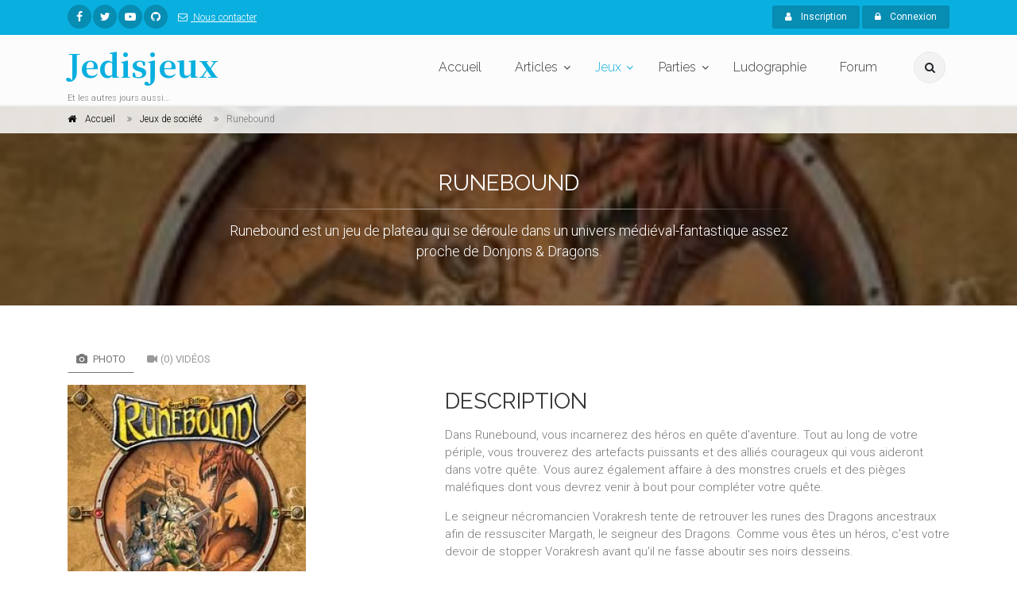

--- FILE ---
content_type: text/html; charset=UTF-8
request_url: https://www.jedisjeux.net/jeu-de-societe/runebound
body_size: 58836
content:
<!DOCTYPE html>
<html dir="ltr" lang="zxx">

<head>
    <meta charset="utf-8">
    <title>    Runebound
  - Jedisjeux - et les autres jours aussi</title>
    <meta name="description" content="Jedisjeux est une association qui rassemble des bénévoles passionnés par les jeux de société. Vous y trouverez des actualités, des critiques, des reportages, des interviews, un forum de discussion, une grande base de données ainsi qu’un calendrier avec les principales dates de sortie des jeux.">
    <meta name="author" content="author">

    <!-- Mobile Meta -->
    <meta name="viewport" content="width=device-width, initial-scale=1, shrink-to-fit=no">

    <!-- Favicon -->
    <link rel="apple-touch-icon" sizes="180x180" href="/apple-touch-icon.png?0433d05">
<link rel="icon" type="image/png" sizes="32x32" href="/favicon-32x32.png?8dd807a">
<link rel="icon" type="image/png" sizes="16x16" href="/favicon-16x16.png?337451e">
<link rel="manifest" href="/manifest.json?b29c0da">
<link rel="mask-icon" href="/safari-pinned-tab.svg?8bbaf7c" color="#ffffff">
<meta name="theme-color" content="#ffffff">

    <!-- Web Fonts -->
    <link href="https://fonts.googleapis.com/css?family=Roboto:300,300i,400,400i,500,500i,700,700i" rel="stylesheet">
    <link href="https://fonts.googleapis.com/css?family=Raleway:300,400,700" rel="stylesheet">
    <link href="https://fonts.googleapis.com/css?family=Pacifico" rel="stylesheet">
    <link href="https://fonts.googleapis.com/css?family=PT+Serif" rel="stylesheet">
    <link href="https://fonts.googleapis.com/css?family=Noto+Serif+JP:700" rel="stylesheet">

    <link href="/assets/frontend/css/style.css?6041a03" rel="stylesheet">

</head>

<!-- body classes:  -->
<!-- "boxed": boxed layout mode e.g. <body class="boxed"> -->
<!-- "pattern-1 ... pattern-9": background patterns for boxed layout mode e.g. <body class="boxed pattern-1"> -->
<!-- "transparent-header": makes the header transparent and pulls the banner to top -->
<!-- "gradient-background-header": applies gradient background to header -->
<!-- "page-loader-1 ... page-loader-6": add a page loader to the page (more info @components-page-loaders.html) -->
<body class=" ">

<script>
    (function(i,s,o,g,r,a,m){i['GoogleAnalyticsObject']=r;i[r]=i[r]||function(){
                (i[r].q=i[r].q||[]).push(arguments)},i[r].l=1*new Date();a=s.createElement(o),
            m=s.getElementsByTagName(o)[0];a.async=1;a.src=g;m.parentNode.insertBefore(a,m)
    })(window,document,'script','https://www.google-analytics.com/analytics.js','ga');

    ga('create', 'UA-5338328-1', 'auto');
    ga('send', 'pageview');

</script>

<!-- scrollToTop -->
<!-- ================ -->
<div class="scrollToTop circle"><i class="fa fa-angle-up"></i></div>

<!-- page wrapper start -->
<!-- ================ -->
<div class="page-wrapper">
    
<!-- header-container start -->
<div class="header-container">
    
<!-- header-top start -->
<!-- classes:  -->
<!-- "dark": dark version of header top e.g. class="header-top dark" -->
<!-- "colored": colored version of header top e.g. class="header-top colored" -->
<!-- ================ -->
<div class="header-top colored">
    <div class="container">
        <div class="row">
            <div class="col-2 col-sm-6 col-lg-9">
                <!-- header-top-first start -->
                <!-- ================ -->
                <div class="header-top-first clearfix">
                    <ul class="social-links circle small clearfix hidden-sm-down">
                            <li class="facebook"><a href="https://www.facebook.com/jedisjeux"><i class="fa fa-facebook"></i></a></li>
    <li class="twitter"><a href="https://twitter.com/jedisjeux"><i class="fa fa-twitter"></i></a></li>
    <li class="youtube"><a href="https://www.youtube.com/user/jedisjeux"><i class="fa fa-youtube-play"></i></a></li>
    <li class="github"><a href="https://github.com/Jedisjeux/Jedisjeux"><i class="fa fa-github"></i></a></li>

                    </ul>
                    <div class="social-links hidden-md-up circle small">
                        <div class="btn-group dropdown">
                            <button id="header-top-drop-1" type="button" class="btn dropdown-toggle dropdown-toggle--no-caret" data-toggle="dropdown" aria-haspopup="true" aria-expanded="false"><i class="fa fa-share-alt"></i></button>
                            <ul class="dropdown-menu dropdown-animation" aria-labelledby="header-top-drop-1">
                                    <li class="facebook"><a href="https://www.facebook.com/jedisjeux"><i class="fa fa-facebook"></i></a></li>
    <li class="twitter"><a href="https://twitter.com/jedisjeux"><i class="fa fa-twitter"></i></a></li>
    <li class="youtube"><a href="https://www.youtube.com/user/jedisjeux"><i class="fa fa-youtube-play"></i></a></li>
    <li class="github"><a href="https://github.com/Jedisjeux/Jedisjeux"><i class="fa fa-github"></i></a></li>

                            </ul>
                        </div>
                    </div>
                    <ul class="list-inline hidden-md-down">
                        <li class="list-inline-item">
                            <a href="/contact">
                                <i class="fa fa-envelope-o pr-1 pl-2"></i>
                                Nous contacter
                            </a>
                        </li>
                    </ul>
                </div>
                <!-- header-top-first end -->
            </div>
            <div class="col-10 col-sm-6 col-lg-3">

                <!-- header-top-second start -->
                <!-- ================ -->
                <div id="header-top-second"  class="clearfix">

                    <!-- header top dropdowns start -->
                    <!-- ================ -->
                    <div class="header-top-dropdown text-right">
                                                    <div class="btn-group">
                                <a href="/register" class="btn btn-default btn-sm"><i class="fa fa-user pr-2"></i> Inscription</a>
                            </div>

                            <div class="btn-group">
                                <button id="header-top-drop-2" type="button" class="btn dropdown-toggle btn-default btn-sm dropdown-toggle--no-caret" data-toggle="dropdown" aria-haspopup="true" aria-expanded="false"><i class="fa fa-lock pr-2"></i> Connexion</button>
                                <ul class="dropdown-menu dropdown-menu-right dropdown-animation" aria-labelledby="header-top-drop-2">
                                    <li>
                                        <form class="login-form margin-clear" action="/login-check" method="post">
    <div class="form-group has-feedback">
        <label class="control-label">E-mail</label>
        <input name="_username" type="text" class="form-control" placeholder="">
        <i class="fa fa-user form-control-feedback"></i>
    </div>
    <div class="form-group has-feedback">
        <label class="control-label">Mot de passe</label>
        <input name="_password" type="password" class="form-control" placeholder="">
        <i class="fa fa-lock form-control-feedback"></i>
    </div>
    <div class="form-group">
        <div class="checkbox form-check">
            <input class="form-check-input" type="checkbox" id="modal-remember-me" name="_remember_me" value="on">
            <label class="form-check-label" for="modal-remember-me">
                Rester connecté
            </label>
        </div>
    </div>

    <input type="hidden" name="_csrf_shop_security_token" value="Sn0W2Z47ooY6uQjJTRtCBP5EveJ1l-9zbmLuCq-nD9c">
    <button type="submit" class="btn btn-gray btn-sm">Connexion</button>
    <span class="pl-1 pr-1">or</span>
    <a href="/register" class="btn btn-default btn-sm">Inscription</a>
    <ul>
        <li><a href="/forgotten-password">Mot de passe oublié ?</a></li>
    </ul>
</form>
                                    </li>
                                </ul>
                            </div>
                                            </div>
                    <!--  header top dropdowns end -->
                </div>
                <!-- header-top-second end -->
            </div>
        </div>
    </div>
</div>
<!-- header-top end -->

    <!-- header start -->
    <!-- classes:  -->
    <!-- "fixed": enables fixed navigation mode (sticky menu) e.g. class="header fixed clearfix" -->
    <!-- "fixed-desktop": enables fixed navigation only for desktop devices e.g. class="header fixed fixed-desktop clearfix" -->
    <!-- "fixed-all": enables fixed navigation only for all devices desktop and mobile e.g. class="header fixed fixed-desktop clearfix" -->
    <!-- "dark": dark version of header e.g. class="header dark clearfix" -->
    <!-- "centered": mandatory class for the centered logo layout -->
    <!-- ================ -->
    <header class="header fixed fixed-desktop clearfix">
        <div class="container">
            <div class="row">
                <div class="col-md-auto hidden-md-down">
                    <!-- header-first start -->
                    <!-- ================ -->
                    <div class="header-first clearfix">

                        <!-- logo -->
                        <div id="logo" class="logo">
                            <a href="/"><h1 class="logo-font"><span class="text-default">Jedisjeux</span></h1></a>
                        </div>

                        <!-- name-and-slogan -->
                        <div class="site-slogan">
                            Et les autres jours aussi...
                        </div>

                    </div>
                    <!-- header-first end -->

                </div>
                <div class="col-lg-8 ml-auto">

                    <!-- header-second start -->
                    <!-- ================ -->
                    <div class="header-second clearfix">

                        <!-- main-navigation start -->
                        <!-- classes: -->
                        <!-- "onclick": Makes the dropdowns open on click, this the default bootstrap behavior e.g. class="main-navigation onclick" -->
                        <!-- "animated": Enables animations on dropdowns opening e.g. class="main-navigation animated" -->
                        <!-- ================ -->
                        <div class="main-navigation main-navigation--mega-menu onclick animated">
                            <nav class="navbar navbar-expand-lg navbar-light p-0">
                                <div class="navbar-brand clearfix hidden-lg-up">

                                    <!-- logo -->
                                    <div id="logo-mobile" class="logo">
                                        <a href="/"><h1 class="logo-font-mobile"><span class="text-default">Jedisjeux</span></h1></a>
                                    </div>

                                    <!-- name-and-slogan -->
                                    <div class="site-slogan">
                                        Et les autres jours aussi...
                                    </div>

                                </div>

                                <!-- header dropdown buttons -->
                                <div class="header-dropdown-buttons hidden-lg-up p-0 ml-auto mr-3">
                                    <div class="btn-group">
                                        <button type="button" class="btn dropdown-toggle dropdown-toggle--no-caret" id="header-drop-3" data-toggle="dropdown" aria-haspopup="true" aria-expanded="false"><i class="fa fa-search"></i></button>
                                        <ul class="dropdown-menu dropdown-menu-right dropdown-animation" aria-labelledby="header-drop-3">
                                            <li>
                                                <form role="search" class="search-box margin-clear" action="/jeux-de-societe/">
                                                    <div class="form-group has-feedback">
                                                        <input type="text"
                                                                                                                              name="criteria[search][value]"
                                                               class="form-control"
                                                               placeholder="Rechercher">
                                                        <i class="fa fa-search form-control-feedback"></i>
                                                    </div>
                                                </form>
                                            </li>
                                        </ul>
                                    </div>
                                                                    </div>
                                <!-- header dropdown buttons end -->

                                <button class="navbar-toggler" type="button" data-toggle="collapse" data-target="#navbar-collapse-1" aria-controls="navbar-collapse-1" aria-expanded="false" aria-label="Toggle navigation">
                                    <span class="navbar-toggler-icon"></span>
                                </button>

                                <div class="collapse navbar-collapse" id="navbar-collapse-1">
                                    
<!-- main-menu -->
<ul class="navbar-nav ml-xl-auto">
    <!-- mega-menu start -->
    <li class="nav-item mega-menu mega-menu--wide">
        <a href="/" class="nav-link" id="first-dropdown">Accueil</a>
    </li>
    <!-- mega-menu end -->
    <li class="nav-item dropdown ">
        <a href="/articles/" class="nav-link dropdown-toggle" id="seventh-dropdown" data-toggle="dropdown" aria-haspopup="true" aria-expanded="false">Articles</a>
        <ul class="dropdown-menu" aria-labelledby="seventh-dropdown">
            <li ><a href="/articles/">Tous</a></li>
                <li>
        <a href="/articles/categories/actualites">
                            <i class="fa fa-newspaper-o pr-2"></i>
                        Actualités
        </a>
    </li>
    <li>
        <a href="/articles/categories/critiques">
                            <i class="fa fa-bar-chart pr-2"></i>
                        Critiques
        </a>
    </li>
    <li>
        <a href="/articles/categories/previews">
                            <i class="fa fa-arrow-right pr-2"></i>
                        Previews
        </a>
    </li>
    <li>
        <a href="/articles/categories/c-est-dans-la-boite">
                            <i class="fa fa-cubes pr-2"></i>
                        C&#039;est dans la boîte
        </a>
    </li>
    <li>
        <a href="/articles/categories/reportages">
                            <i class="fa fa-camera pr-2"></i>
                        Reportages
        </a>
    </li>
    <li>
        <a href="/articles/categories/interviews">
                            <i class="fa fa-microphone pr-2"></i>
                        Interviews
        </a>
    </li>
    <li>
        <a href="/articles/categories/videos">
                            <i class="fa fa-video-camera pr-2"></i>
                        Vidéos
        </a>
    </li>

        </ul>
    </li>
    <li class="nav-item active dropdown mega-menu mega-menu--narrow">
        <a href="/jeux-de-societe/" class="nav-link dropdown-toggle" id="sixth-dropdown" data-toggle="dropdown" aria-haspopup="true" aria-expanded="false">Jeux</a>
        <ul class="dropdown-menu" aria-labelledby="sixth-dropdown">
            <li>
                <div class="row">
                    <div class="col-md-12">
                        <h4 class="title"><i class="fa fa-puzzle-piece pr-2"></i> Jeux</h4>
                        <div class="row">
                            <div class="col-lg-6">
                                <div class="divider"></div>
                                <ul class="menu">
                                    <li>
                                        <a href="/jeux-de-societe/">
                                            <i class="fa fa-th pr-2"></i>
                                            Tous
                                        </a>
                                    </li>
                                        <li>
        <a href="/jeux-de-societe/cibles/enfants">
                    <i class="fa fa-child pr-2"></i>
                Enfants</a>
    </li>
    <li>
        <a href="/jeux-de-societe/cibles/debutants">
                    <i class="fa fa-user pr-2"></i>
                Débutants</a>
    </li>
    <li>
        <a href="/jeux-de-societe/cibles/joueurs-avances">
                    <i class="fa fa-user-plus pr-2"></i>
                Joueurs avancés</a>
    </li>
    <li>
        <a href="/jeux-de-societe/cibles/experts">
                    <i class="fa fa-star pr-2"></i>
                Experts</a>
    </li>

                                </ul>
                            </div>
                            <div class="col-lg-6">
                                <div class="divider"></div>
                                <ul class="menu">
                                    <li><a href="/jeux-de-societe/?criteria%5BreviewCount%5D%5Bvalue%5D=5&amp;sorting%5BaverageRating%5D=desc"><i class="fa fa-star pr-2"></i>Mieux notés</a></li>
                                    <li><a href="/jeux-de-societe/?sorting%5BviewCount%5D=desc"><i class="fa fa-eye pr-2"></i>Plus vus</a></li>
                                    <li><a href="/jeux-de-societe/?sorting%5BcommentedReviewCount%5D=desc"><i class="fa fa-comments pr-2"></i>Plus commentés</a></li>
                                    <li><a href="/jeux-primes/"><i class="fa fa-trophy pr-2"></i>Jeux primés</a></li>
                                </ul>
                            </div>
                        </div>
                    </div>
                </div>
            </li>
            <li></li>
        </ul>
    </li>
    <li class="nav-item dropdown">
        <a href="/parties/"
           class="nav-link dropdown-toggle"
           id="game-plays-dropdown"
           data-toggle="dropdown"
           aria-haspopup="true"
           aria-expanded="false">Parties</a>
        <ul class="dropdown-menu" aria-labelledby="game-plays-dropdown">
            <li><a href="/parties/">Parties de jeu</a></li>
            <li><a href="/images/parties/">Photos de partie</a></li>
        </ul>
    </li>
    <li class="nav-item mega-menu mega-menu--wide">
        <a href="/ludographies/" class="nav-link">Ludographie</a>
    </li>
    <li class="nav-item mega-menu mega-menu--wide">
        <a href="/topics/" class="nav-link">Forum</a>
    </li>
</ul>
<!-- main-menu end -->
                                </div>
                            </nav>
                        </div>
                        <!-- main-navigation end -->
                    </div>
                    <!-- header-second end -->

                </div>
                <div class="col-auto hidden-md-down">
                    <!-- header dropdown buttons -->
                    <div class="header-dropdown-buttons">
                        <div class="btn-group">
                            <button type="button" class="btn dropdown-toggle dropdown-toggle--no-caret" id="header-drop-1" data-toggle="dropdown" aria-haspopup="true" aria-expanded="false"><i class="fa fa-search"></i></button>
                            <ul class="dropdown-menu dropdown-menu-right dropdown-animation" aria-labelledby="header-drop-1">
                                <li>
                                    <form role="search" class="search-box margin-clear" action="/jeux-de-societe/">
                                        <div class="form-group has-feedback">
                                            <input type="text"
                                                                                                      name="criteria[search][value]"
                                                   class="form-control"
                                                   placeholder="Rechercher">
                                            <i class="fa fa-search form-control-feedback"></i>
                                        </div>
                                    </form>
                                </li>
                            </ul>
                        </div>
                                            </div>
                    <!-- header dropdown buttons end -->
                </div>
            </div>
        </div>
    </header>
    <!-- header end -->
</div>
<!-- header-container end -->

<div id="flashes">
                                                                                                </div>
        <div itemscope itemtype="http://schema.org/Game">
        
<!-- header-container end -->
<!-- banner start -->
<!-- ================ -->
<div class="banner border-clear dark-translucent-bg" style="background-image:url('https://www.jedisjeux.net/media/cache/default/uploads/img/895_runeb.jpg');background-position: 50% 32%;">
    <!-- breadcrumb start -->
<!-- ================ -->
<div class="breadcrumb-container">
    <div class="container">
        <ol class="breadcrumb" itemscope itemtype="http://schema.org/BreadcrumbList">
            <li class="breadcrumb-item" itemprop="itemListElement" itemscope itemtype="http://schema.org/ListItem">
                <i class="fa fa-home pr-2"></i>
                <a class="link-dark" href="/" itemprop="item">
                    <span itemprop="name">Accueil</span>
                    <meta itemprop="position" content="1">
                </a>
            </li>
            <li class="breadcrumb-item" itemprop="itemListElement" itemscope itemtype="http://schema.org/ListItem">
                <a class="link-dark" href="/jeux-de-societe/" itemprop="item" >
                    <span itemprop="name">Jeux de société</span>
                    <meta itemprop="position" content="2">
                </a>
            </li>
            <li class="breadcrumb-item active" itemprop="itemListElement" itemscope itemtype="http://schema.org/ListItem">
                <span itemprop="name">Runebound</span>
                <meta itemprop="position" content="3">
            </li>
        </ol>
    </div>
</div>
<!-- breadcrumb end -->
    <div class="container">
        <div class="row justify-content-lg-center">
            <div class="col-lg-8 text-center pv-20">
                <h2 class="title object-non-visible" data-animation-effect="fadeIn" data-effect-delay="100" itemprop="name">Runebound</strong></h2>
                                <div class="separator object-non-visible mt-10" data-animation-effect="fadeIn" data-effect-delay="100"></div>
                <div class="text-center object-non-visible"
                     data-animation-effect="fadeIn"
                     data-effect-delay="100"
                     style="font-size: larger"
                     itemprop="description">
                    <p>Runebound est un jeu de plateau qui se déroule dans un univers médiéval-fantastique assez proche de Donjons & Dragons.</p>
                </div>
            </div>
        </div>
    </div>
</div>
<!-- banner end -->
        
<!-- main-container start -->
<!-- ================ -->
<section class="main-container">

    <div class="container">
        <div class="row">

            <!-- main start -->
            <!-- ================ -->
            <div class="main col-12">
                <div class="row">
                    <div class="col-lg-4 col-xl-5">
                        <!-- pills start -->
                        <!-- ================ -->
                        <!-- Nav tabs -->
                        <ul class="nav nav-pills">
                            <li class="nav-item"><a class="nav-link active" href="#pill-1" data-toggle="tab"
                                                    title="images"><i
                                            class="fa fa-camera pr-1"></i> Photo</a></li>
                            <li class="nav-item"><a class="nav-link" href="#videos" data-toggle="tab" title="videos"><i
                                            class="fa fa-video-camera pr-1"></i>(0) Vidéos</a></li>
                        </ul>
                        <!-- Tab panes -->
                        <div class="tab-content clear-style">
                            <div class="tab-pane active" id="pill-1">
                                <div class="slick-carousel content-slider-with-thumbs mb-20">
                                                                            <div class="overlay-container overlay-visible">
                                                <img class="" src="https://www.jedisjeux.net/media/cache/full/uploads/img/895_runeb.jpg" alt="Runebound"/>

                                            <a href="https://www.jedisjeux.net/media/cache/full/uploads/img/895_runeb.jpg"
                                               class="slick-carousel--popup-img overlay-link"
                                               title="Illustration de boite de Runebound"><i class="fa fa-plus"></i></a>
                                        </div>
                                                                            <div class="overlay-container overlay-visible">
                                                <img class="" src="https://www.jedisjeux.net/media/cache/full/uploads/img/p-5045.jpg" alt="Runebound"/>

                                            <a href="https://www.jedisjeux.net/media/cache/full/uploads/img/p-5045.jpg"
                                               class="slick-carousel--popup-img overlay-link"
                                               title=""><i class="fa fa-plus"></i></a>
                                        </div>
                                                                    </div>
                                                                    <div class="content-slider-thumbs-container">
                                        <div class="slick-carousel content-slider-thumbs">
                                                                                            <div class="slick-nav-thumb">
                                                        <img class="" src="https://www.jedisjeux.net/media/cache/full/uploads/img/895_runeb.jpg" alt="Runebound"/>

                                                </div>
                                                                                            <div class="slick-nav-thumb">
                                                        <img class="" src="https://www.jedisjeux.net/media/cache/full/uploads/img/p-5045.jpg" alt="Runebound"/>

                                                </div>
                                                                                    </div>
                                    </div>
                                                            </div>
                            <div class="tab-pane" id="videos">
                                                            </div>
                        </div>
                        <!-- pills end -->
                        <div class="clearfix mb-20">
                            <strong>Votre note</strong>
                             <div class="rating md rate"
      data-product-id="757"
      data-max-value="10"       data-update-input-field-name="sylius_product_review_rating_rating"
      data-step-size="1">
 </div>


                            <hr class="mb-10">
                            <a href="#"
                               class="wishlist"
                               data-toggle="dropdown"
                               aria-haspopup="true" aria-expanded="false" ><i class="fa fa-plus pl-10 pr-1"></i>Ajouter à</a>
                            <ul class="dropdown-menu"
                                style="white-space: nowrap; padding: 10px">
                                <li>
                                    <form id="productListForm">
                                        <input type="hidden" name="productId"
                                               value="757"/>
                                        <div class="list">
                                            <input id="game_library" type="checkbox" data-code="game_library"/>
                                            <label for="game_library">Ludothèque</label>
                                        </div>
                                        <div class="list">
                                            <input id="wishes" type="checkbox" data-code="wishes"/>
                                            <label for="wishes">Envies</label>
                                        </div>
                                        <div class="list">
                                            <input id="see_later" type="checkbox" data-code="see_later"/>
                                            <label for="see_later">A regarder plus tard</label>
                                        </div>
                                    </form>
                                </li>
                                <li>
                                    <hr/>
                                    <form method="post" class="form-inline" id="newProductListForm">
                                        <div class="form-group">
                                            <input type="text"
                                                   id="list_name"
                                                   name="name"
                                                   class="form-control"
                                                   placeholder="Nouvelle liste"/>
                                        </div>
                                        <button type="submit"
                                                class="btn btn-default"><span
                                                    class="fa fa-check"></span> Créer
                                        </button>
                                    </form>
                                </li>
                            </ul>
                                
<a id="productReviewButton" href="/products/runebound/reviews/new" class="wishlist">
    <i class="fa fa-star-o pl-10 pr-1"></i>Votre avis
</a>

                            <a href="/jeu-de-societe/runebound/parties/new" class="wishlist"><i class="fa fa-table pl-10 pr-1"></i>Enregistrer une
                                partie</a>
                        </div>
                    </div>
                    <div class="col-lg-8 col-xl-7 pv-30">
                        <h2 class="mt-4">Description</h2>
                        <p>Dans Runebound, vous incarnerez des héros en quête d'aventure. Tout au long de votre périple, vous trouverez des artefacts puissants et des alliés courageux qui vous aideront dans votre quête. Vous aurez également affaire à des monstres cruels et des pièges maléfiques dont vous devrez venir à bout pour compléter votre quête.</p><p></p><p>Le seigneur nécromancien Vorakresh tente de retrouver les runes des Dragons ancestraux afin de ressusciter Margath, le seigneur des Dragons. Comme vous êtes un héros, c'est votre devoir de stopper Vorakresh avant qu'il ne fasse aboutir ses noirs desseins.</p>
                        <div class="row">
                            <div class="col-md-8">
                                <h4 class="space-top">Spécifications</h4>
                                <hr>
                                



<dl class="row">
    <dt class="col-sm-3 text-sm-right">Nombre de joueurs</dt>
    <dd class="col-sm-9" itemprop="numberOfPlayers" itemscope itemtype="http://schema.org/QuantitativeValue">
                    <span itemprop="minValue">2</span> à <span itemprop="maxValue">6</span> joueurs
    
    </dd>
    <dt class="col-sm-3 text-sm-right">Âge</dt>
    <dd class="col-sm-9" itemprop="audience" itemscope itemtype="http://schema.org/PeopleAudience">
        à partir de 12 ans
        <meta itemprop="suggestedMinAge" content="12">
    </dd>
    <dt class="col-sm-3 text-sm-right">Durée</dt>
    <dd class="col-sm-9">120
                minutes</dd>
            <dt class="col-sm-3 text-sm-right">Mécanismes</dt>
        <dd id="product-mechanisms" class="col-sm-9">    <a href="/jeux-de-societe/mecanismes/hasard">Hasard</a>, <a href="/jeux-de-societe/mecanismes/affrontement">Affrontement</a></dd>
            <dt class="col-sm-3 text-sm-right">Date de sortie</dt>
    <dd class="col-sm-9">    
            1 janv. 2004
    
</dd>
            <dt class="col-sm-3 text-sm-right">Auteur(s)</dt>
        <dd id="product-designers" class="col-sm-9">    <a href="/jeux-de-societe/personnes/martin-wallace">Martin Wallace</a>, <a href="/jeux-de-societe/personnes/darell-hardy">Darell Hardy</a></dd>
                    <dt class="col-sm-3 text-sm-right">Editeur(s)</dt>
        <dd id="product-publishers" class="col-sm-9">    <a href="/jeux-de-societe/personnes/ubik">Ubik</a></dd>
    </dl>
                                                            </div>
                            <div class="col-md-4">
                                                                    <h4 class="space-top">Contenu de la boite</h4>
                                    <hr>
                                    <ul id="box-content" class="nav flex-column list-style-icons">
                                                                                    <li class="nav-item">
                                                <i class="fa fa-caret-right pr-10"></i>12 cartes héros
                                            </li>
                                                                                    <li class="nav-item">
                                                <i class="fa fa-caret-right pr-10"></i>72 cartes d&#039;aventure : 28 vertes, 22 jaunes, 15 bleues et 7 rouges
                                            </li>
                                                                                    <li class="nav-item">
                                                <i class="fa fa-caret-right pr-10"></i>84 cartes de marché : 28 alliés et 56 artefacts
                                            </li>
                                                                                    <li class="nav-item">
                                                <i class="fa fa-caret-right pr-10"></i>50 jetons or
                                            </li>
                                                                                    <li class="nav-item">
                                                <i class="fa fa-caret-right pr-10"></i>12 marqueurs héros
                                            </li>
                                                                                    <li class="nav-item">
                                                <i class="fa fa-caret-right pr-10"></i>6 pieds en plastique
                                            </li>
                                                                                    <li class="nav-item">
                                                <i class="fa fa-caret-right pr-10"></i>60 jetons blessures
                                            </li>
                                                                                    <li class="nav-item">
                                                <i class="fa fa-caret-right pr-10"></i>50 jetons fatigue
                                            </li>
                                                                                    <li class="nav-item">
                                                <i class="fa fa-caret-right pr-10"></i>50 jetons aventure : 20 verts, 14 jaunes, 9 bleus et 7 rouges
                                            </li>
                                                                                    <li class="nav-item">
                                                <i class="fa fa-caret-right pr-10"></i>60 jetons expérience
                                            </li>
                                                                                    <li class="nav-item">
                                                <i class="fa fa-caret-right pr-10"></i>6 marqueurs aventure non achevée
                                            </li>
                                                                                    <li class="nav-item">
                                                <i class="fa fa-caret-right pr-10"></i>5 dés de mouvement
                                            </li>
                                                                                    <li class="nav-item">
                                                <i class="fa fa-caret-right pr-10"></i>1 dé à 20 faces
                                            </li>
                                                                                    <li class="nav-item">
                                                <i class="fa fa-caret-right pr-10"></i>1 plateau de jeu
                                            </li>
                                                                                    <li class="nav-item">
                                                <i class="fa fa-caret-right pr-10"></i>1 livret de règles
                                            </li>
                                                                            </ul>
                                                            </div>
                        </div>
                        <hr>
                    </div>
                </div>
            </div>
            <!-- main end -->

        </div>
    </div>
</section>
<!-- main-container end -->
        <!-- section start -->
<!-- ================ -->
<section class="pv-30 light-gray-bg">
    <div class="container">
        <div class="row">
            <div class="col-lg-8 pv-20">
    <!-- Nav tabs -->
    <ul class="nav nav-tabs style-4" role="tablist">
        <li class="nav-item"><a class="nav-link active" href="#reviews" role="tab" data-toggle="tab"><i
                        class="fa fa-star pr-1"></i>(0) Avis</a></li>
        <li class="nav-item"><a class="nav-link" href="#articles" role="tab" data-toggle="tab"><i
                        class="fa fa-star pr-1"></i>(0) Articles</a></li>
        <li class="nav-item"><a class="nav-link" href="#game-plays" role="tab" data-toggle="tab"><i
                        class="fa fa-star pr-1"></i>(0) Parties de jeu</a></li>
        <li class="nav-item"><a class="nav-link" href="#files" role="tab" data-toggle="tab"><i
                        class="fa fa-star pr-1"></i>(0) Fichiers</a></li>
    </ul>
    <!-- Tab panes -->
    <div class="tab-content padding-top-clear padding-bottom-clear">
        <div class="tab-pane active" id="reviews">
            <!-- comments start -->
<div class="comments margin-clear space-top">
    
                <div class="alert alert-icon alert-info" role="alert">
        <i class="fa fa-info-circle"></i>
        <h3>Info</h3>
        Il n&#039;y a aucun avis
    </div>




    <a href="/products/runebound/reviews/"
       class="btn btn-gray btn-sm margin-clear">
        <i class="fa fa-list pr-10"></i>
        Voir plus d&#039;avis
    </a>
</div>
<!-- comments end -->
        </div>
        <div class="tab-pane" id="articles">
            <!-- articles start -->
<div class="margin-clear space-top">
    
                <div class="alert alert-icon alert-info" role="alert">
        <i class="fa fa-info-circle"></i>
        <h3>Info</h3>
        Il n&#039;y a aucun article.
    </div>




    <a href="/jeu-de-societe/runebound/articles/"
       class="btn btn-gray btn-sm margin-clear">
        <i class="fa fa-list pr-10"></i>
        Voir plus d&#039;articles
    </a>
</div>
<!-- articles end -->
        </div>
        <div class="tab-pane" id="game-plays">
            <!-- articles start -->
<div class="margin-clear space-top">
    
                <div class="alert alert-icon alert-info" role="alert">
        <i class="fa fa-info-circle"></i>
        <h3>Info</h3>
        Il n&#039;y a aucun article.
    </div>




    <a href="/jeu-de-societe/runebound/parties/"
       class="btn btn-gray btn-sm margin-clear">
        <i class="fa fa-list pr-10"></i>
        Voir plus de parties de jeu
    </a>

    <a href="/jeu-de-societe/runebound/parties/new"
       class="btn btn-default btn-sm margin-clear">
        <i class="fa fa-plus pr-10"></i>
        Enregistrer une partie
    </a>
</div>
<!-- articles end -->
        </div>
        <div class="tab-pane" id="files">
            <!-- files start -->
<div class="margin-clear space-top">
    
                <div class="alert alert-icon alert-info" role="alert">
        <i class="fa fa-info-circle"></i>
        <h3>Info</h3>
        Il n&#039;y a aucun fichier.
    </div>




    <a href="/products/runebound/files/"
       class="btn btn-gray btn-sm margin-clear">
        <i class="fa fa-list pr-10"></i>
        Voir plus de fichiers
    </a>

    <a href="/products/runebound/files/new"
       class="btn btn-default btn-sm margin-clear">
        <i class="fa fa-plus pr-10"></i>
        Proposer un fichier
    </a>
</div>
<!-- files end -->
        </div>
    </div>
</div>
            <!-- sidebar start -->
<!-- ================ -->
<aside class="col-lg-4 col-xl-3 ml-xl-auto">
    <div class="sidebar">
        


        
<div id="pub-banner-sidebar" class="carousel slide mt-4" data-ride="carousel">
    <!-- Indicators -->
    <ol class="carousel-indicators top">
                    <li data-target="#pub-banner-sidebar" data-slide-to="0" class="active"></li>
            </ol>
    <!-- Wrapper for slides -->
    <div class="carousel-inner" role="listbox">
                    <div class="carousel-item active">
                <a href="https://www.play-in.com/jeux_de_societe/" target="_blank">
                    <img class="img-responsive" src="https://www.jedisjeux.net/media/cache/pub_banner/uploads/img/600ae874a264a0.53050271.jpg" alt="Play-in.com"/>
                </a>
            </div>
            </div>
</div>

    </div>
</aside>
<!-- sidebar end -->
        </div>
    </div>
</section>
<!-- section end -->
    </div>
        <section class="pv-30">
    <div class="container">
                    <div class="row">
                <h3 class="title">Dans la même série</h3>
                <div id="sylius-product-association-Dans la même série">
                    <div class="separator-2"></div>
                    <div class="col-md-12">
                        
<div class="row grid-space-10">
            <div class="col-lg-3 col-md-6">
            

<div class="image-box style-2 mb-20 bordered light-gray-bg"  itemscope itemtype="http://schema.org/Game">
    <div class="overlay-container overlay-visible">
                        <img class="" src="https://www.jedisjeux.net/media/cache/magazine_item/uploads/img/runebound-seconde-ed-1372-1465295744.jpg" alt="Runebound (Seconde Edition)"/>

                <a class="overlay-link" href="/jeu-de-societe/runebound-seconde-edition"><i class="fa fa-link"></i></a>
        <div class="overlay-bottom text-left">
            <p class="lead margin-clear" itemprop="name">Runebound (Seconde Edition)</p>
        </div>
    </div>
    <div class="body">
        
                    <p>Runebound est un jeu de plateau qui se déroule dans un univers médiéval-fantastique assez proche de...</p>
        
        <ul class="list-icons small">
            <li itemprop="numberOfPlayers" itemscope itemtype="http://schema.org/QuantitativeValue">
                <i class="fa fa-user"></i>             <span itemprop="minValue">1</span> à <span itemprop="maxValue">6</span> joueurs
    
            </li>
                            <li itemprop="audience" itemscope itemtype="http://schema.org/PeopleAudience">
                    <i class="fa fa-child"></i> à partir de 12 ans
                    <meta itemprop="suggestedMinAge" content="12">
                </li>
                                    <li><i class="fa fa-calendar-o"></i> Sortie :     
            2005
    
</li>
        </ul>
        <a href="/jeu-de-societe/runebound-seconde-edition" class="btn btn-default btn-sm margin-clear">En savoir plus<i class="fa fa-arrow-right pl-10"></i></a>
    </div>
</div>
        </div>
            <div class="col-lg-3 col-md-6">
            

<div class="image-box style-2 mb-20 bordered light-gray-bg"  itemscope itemtype="http://schema.org/Game">
    <div class="overlay-container overlay-visible">
                        <img class="" src="https://www.jedisjeux.net/media/cache/magazine_item/uploads/img/runebound-troisieme--1372-1465303341.png" alt="Runebound (Troisième Edition)"/>

                <a class="overlay-link" href="/jeu-de-societe/runebound-troisieme-edition"><i class="fa fa-link"></i></a>
        <div class="overlay-bottom text-left">
            <p class="lead margin-clear" itemprop="name">Runebound (Troisième Edition)</p>
        </div>
    </div>
    <div class="body">
                <p itemprop="aggregateRating" itemscope itemtype="http://schema.org/AggregateRating">
                <i class="fa fa-star text-default"></i>
    <i class="fa fa-star text-default"></i>
    <i class="fa fa-star"></i>
    <i class="fa fa-star"></i>
    <i class="fa fa-star"></i>
 4<small>/10</small>
            <meta itemprop="ratingValue" content="4">
            <meta itemprop="bestRating" content="10">
            <meta itemprop="worstRating" content="1">
            <meta itemprop="ratingCount" content="1">
            <meta itemprop="reviewCount" content="1">
        </p>
        
                    <p>Runebound est un jeu de plateau qui se déroule dans un univers médiéval-fantastique assez proche de...</p>
        
        <ul class="list-icons small">
            <li itemprop="numberOfPlayers" itemscope itemtype="http://schema.org/QuantitativeValue">
                <i class="fa fa-user"></i>             <span itemprop="minValue">2</span> à <span itemprop="maxValue">4</span> joueurs
    
            </li>
                            <li itemprop="audience" itemscope itemtype="http://schema.org/PeopleAudience">
                    <i class="fa fa-child"></i> à partir de 14 ans
                    <meta itemprop="suggestedMinAge" content="14">
                </li>
                                    <li><i class="fa fa-calendar-o"></i> Sortie :     
            
                            
        mai 2016
    
</li>
        </ul>
        <a href="/jeu-de-societe/runebound-troisieme-edition" class="btn btn-default btn-sm margin-clear">En savoir plus<i class="fa fa-arrow-right pl-10"></i></a>
    </div>
</div>
        </div>
    </div>
                    </div>
                </div>
            </div>
            </div>
</section>
    <!-- footer top start -->
<!-- ================ -->
<div class="dark-bg default-hovered footer-top animated-text">
    <div class="container">
        <div class="row">
            <div class="col-md-12">
                <div class="call-to-action text-center">
                    <div class="row">
                        <div class="col-md-8">
                            <h2 class="mt-4">Open Source board game website on Symfony</h2>
                            <h2 class="mt-4">Join the force</h2>
                        </div>
                        <div class="col-md-4">
                            <p class="mt-3"><a href="https://github.com/Jedisjeux/Jedisjeux" class="btn btn-animated btn-lg btn-gray-transparent">Github<i class="fa fa-github pl-20"></i></a></p>
                        </div>
                    </div>
                </div>
            </div>
        </div>
    </div>
</div>
<!-- footer top end -->

    
<!-- footer start (Add "dark" class to #footer in order to enable dark footer) -->
<!-- ================ -->
<footer id="footer" class="clearfix ">

    <!-- .footer start -->
    <!-- ================ -->
    <div class="footer">
        <div class="container">
            <div class="footer-inner">
                <div class="row">
                    <div class="col-lg-3">
                        <div class="footer-content">
                            <div class="logo-footer"><span id="logo-footer" class="logo-font text-default">Jedisjeux</span></div>
                            <p>Jedisjeux est une association qui rassemble des bénévoles passionnés par les jeux de société. Vous y trouverez des actualités, des critiques, des reportages, des interviews, un forum de discussion, une grande base de données ainsi qu’un calendrier avec les principales dates de sortie des jeux.</p>
                        </div>
                    </div>
                    <div class="col-lg-3">
                        <div class="footer-content">
                            <h2 class="title">Derniers articles</h2>
                            <div class="separator-2"></div>
                            

            
        <div class="media margin-clear">
            <div class="d-flex pr-2">
                <div class="overlay-container">
                                                <img class="" src="https://www.jedisjeux.net/media/cache/magazine_item_wide/uploads/img/69146f1ce76588.13647805.jpeg" alt="Essen 2025 jour 4 dimanche 25 octobre 2025"/>

                                        <a href="/article/essen-2025-jour-4-dimanche-25-octobre-2025" class="overlay-link small"><i class="fa fa-link"></i></a>
                </div>
            </div>
            <div class="media-body">
                <h6 class="media-heading"><a href="/article/essen-2025-jour-4-dimanche-25-octobre-2025">Essen 2025 jour 4 dimanche 25 octobre 2025</a></h6>
                <p class="small margin-clear"><i class="fa fa-calendar pr-2"></i>20 déc. 2025</p>
            </div>
        </div>
                    <hr>
                    
        <div class="media margin-clear">
            <div class="d-flex pr-2">
                <div class="overlay-container">
                                                <img class="" src="https://www.jedisjeux.net/media/cache/magazine_item_wide/uploads/img/69146ef502f844.85124928.jpeg" alt="Essen 2025 jour 3  samedi 24 octobre 2025"/>

                                        <a href="/article/essen-2025-jour-3-samedi-24-octobre-2025" class="overlay-link small"><i class="fa fa-link"></i></a>
                </div>
            </div>
            <div class="media-body">
                <h6 class="media-heading"><a href="/article/essen-2025-jour-3-samedi-24-octobre-2025">Essen 2025 jour 3  samedi 24 octobre 2025</a></h6>
                <p class="small margin-clear"><i class="fa fa-calendar pr-2"></i>11 déc. 2025</p>
            </div>
        </div>
                    <hr>
                    
        <div class="media margin-clear">
            <div class="d-flex pr-2">
                <div class="overlay-container">
                                                <img class="" src="https://www.jedisjeux.net/media/cache/magazine_item_wide/uploads/img/69146ed134a854.54114158.jpeg" alt="Essen 2025 jour 2  vendredi 23 octobre 2025"/>

                                        <a href="/article/essen-2025-jour-2-vendredi-23-octobre-2025" class="overlay-link small"><i class="fa fa-link"></i></a>
                </div>
            </div>
            <div class="media-body">
                <h6 class="media-heading"><a href="/article/essen-2025-jour-2-vendredi-23-octobre-2025">Essen 2025 jour 2  vendredi 23 octobre 2025</a></h6>
                <p class="small margin-clear"><i class="fa fa-calendar pr-2"></i>21 nov. 2025</p>
            </div>
        </div>
                    <hr>
                    
        <div class="media margin-clear">
            <div class="d-flex pr-2">
                <div class="overlay-container">
                                                <img class="" src="https://www.jedisjeux.net/media/cache/magazine_item_wide/uploads/img/69146e950ebb01.52175830.jpeg" alt="Essen 2025 jour 1 jeudi 22 octobre 2025"/>

                                        <a href="/article/essen-2025-jour-1-jeudi-22-octobre-2025" class="overlay-link small"><i class="fa fa-link"></i></a>
                </div>
            </div>
            <div class="media-body">
                <h6 class="media-heading"><a href="/article/essen-2025-jour-1-jeudi-22-octobre-2025">Essen 2025 jour 1 jeudi 22 octobre 2025</a></h6>
                <p class="small margin-clear"><i class="fa fa-calendar pr-2"></i>19 nov. 2025</p>
            </div>
        </div>
                    <hr>
            
                        </div>
                    </div>
                    <div class="col-lg-3">
                        <div class="footer-content">
                            <h2 class="title">Photos de partie</h2>
                            <div class="separator-2"></div>
                            
<div class="row grid-space-10">
            
        <div class="col-4 col-lg-6">
            <div class="overlay-container mb-10">
                    <img class="" src="https://www.jedisjeux.net/media/cache/magazine_item/uploads/img/654e8cec76dc51.97274958.jpg" alt="image"/>

                <a href="/jeu-de-societe/nekojima/parties/14558" class="overlay-link small">
                    <i class="fa fa-link"></i>
                </a>
            </div>
        </div>
            
        <div class="col-4 col-lg-6">
            <div class="overlay-container mb-10">
                    <img class="" src="https://www.jedisjeux.net/media/cache/magazine_item/uploads/img/643e400bb865a7.02966780.jpg" alt="image"/>

                <a href="/jeu-de-societe/forests-of-pangaia/parties/14114" class="overlay-link small">
                    <i class="fa fa-link"></i>
                </a>
            </div>
        </div>
            
        <div class="col-4 col-lg-6">
            <div class="overlay-container mb-10">
                    <img class="" src="https://www.jedisjeux.net/media/cache/magazine_item/uploads/img/643e400bbbba14.16207852.jpg" alt="image"/>

                <a href="/jeu-de-societe/forests-of-pangaia/parties/14114" class="overlay-link small">
                    <i class="fa fa-link"></i>
                </a>
            </div>
        </div>
            
        <div class="col-4 col-lg-6">
            <div class="overlay-container mb-10">
                    <img class="" src="https://www.jedisjeux.net/media/cache/magazine_item/uploads/img/643d0ed4498df1.66729925.jpg" alt="image"/>

                <a href="/jeu-de-societe/my-city-roll-write/parties/14111" class="overlay-link small">
                    <i class="fa fa-link"></i>
                </a>
            </div>
        </div>
            
        <div class="col-4 col-lg-6">
            <div class="overlay-container mb-10">
                    <img class="" src="https://www.jedisjeux.net/media/cache/magazine_item/uploads/img/643d0ed44a9cc8.59406322.jpg" alt="image"/>

                <a href="/jeu-de-societe/my-city-roll-write/parties/14111" class="overlay-link small">
                    <i class="fa fa-link"></i>
                </a>
            </div>
        </div>
            
        <div class="col-4 col-lg-6">
            <div class="overlay-container mb-10">
                    <img class="" src="https://www.jedisjeux.net/media/cache/magazine_item/uploads/img/640e2c60720ca4.20195396.jpeg" alt="image"/>

                <a href="/jeu-de-societe/break-in-chichen-itza/parties/14050" class="overlay-link small">
                    <i class="fa fa-link"></i>
                </a>
            </div>
        </div>
    </div>

                            <div class="text-right space-top">
                                <a href="/images/parties/" class="link-dark"><i class="fa fa-plus-circle pl-1 pr-1"></i>More</a>
                            </div>
                        </div>
                    </div>
                    <div class="col-lg-3">
                        <div class="footer-content">
                            <h2 class="title">Nous contacter</h2>
                            <div class="separator-2"></div>
                            <ul class="social-links circle animated-effect-1">
                                    <li class="facebook"><a href="https://www.facebook.com/jedisjeux"><i class="fa fa-facebook"></i></a></li>
    <li class="twitter"><a href="https://twitter.com/jedisjeux"><i class="fa fa-twitter"></i></a></li>
    <li class="youtube"><a href="https://www.youtube.com/user/jedisjeux"><i class="fa fa-youtube-play"></i></a></li>
    <li class="github"><a href="https://github.com/Jedisjeux/Jedisjeux"><i class="fa fa-github"></i></a></li>

                            </ul>
                            <div class="separator-2"></div>
                            <ul class="list-icons">
                                <li><i class="fa fa-map-marker pr-2 text-default"></i> </li>
                                <li><a href="/contact"><i class="fa fa-envelope-o pr-2"></i>Nous contacter</a></li>
                            </ul>
                        </div>
                    </div>
                </div>
            </div>
        </div>
    </div>
    <!-- .footer end -->

    <!-- .subfooter start -->
    <!-- ================ -->
    <div class="subfooter">
        <div class="container">
            <div class="subfooter-inner">
                <div class="row">
                    <div class="col-md-12">
                        <p class="text-center">Copyright © 2025 Jedisjeux. All rights reserved.</p>
                    </div>
                </div>
            </div>
        </div>
    </div>
    <!-- .subfooter end -->

</footer>
    <!-- footer end -->
</div>
<!-- page-wrapper end -->

<!-- JavaScript files placed at the end of the document so the pages load faster -->
<!-- ================================================== -->

<script src="/assets/frontend/js/app.js?e8a41d8"></script>

<!-- Google Maps javascript -->
<script src="/bundles/fosjsrouting/js/router.js?4b9e503"></script>
<script src="/js/routing?callback=fos.Router.setData"></script>

</body>
</html>
